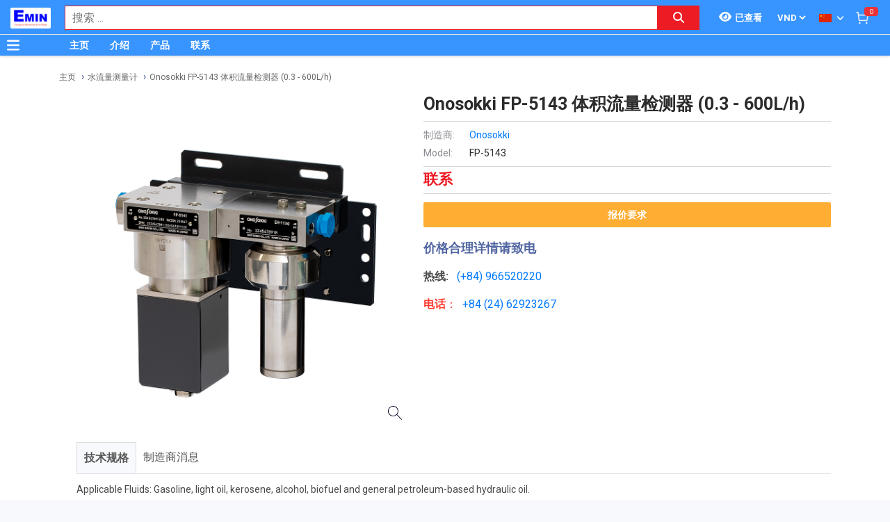

--- FILE ---
content_type: text/html; charset=utf-8
request_url: https://www.google.com/recaptcha/api2/anchor?ar=1&k=6Lfil7oZAAAAAFx8qwA8I6xaPn2yaVl_uKTPgmV8&co=aHR0cDovL3NpZXV0aGl0aGlldGJpLmNvbS52bjo4MA..&hl=en&v=N67nZn4AqZkNcbeMu4prBgzg&size=invisible&anchor-ms=20000&execute-ms=30000&cb=ozppkvk86xcm
body_size: 48757
content:
<!DOCTYPE HTML><html dir="ltr" lang="en"><head><meta http-equiv="Content-Type" content="text/html; charset=UTF-8">
<meta http-equiv="X-UA-Compatible" content="IE=edge">
<title>reCAPTCHA</title>
<style type="text/css">
/* cyrillic-ext */
@font-face {
  font-family: 'Roboto';
  font-style: normal;
  font-weight: 400;
  font-stretch: 100%;
  src: url(//fonts.gstatic.com/s/roboto/v48/KFO7CnqEu92Fr1ME7kSn66aGLdTylUAMa3GUBHMdazTgWw.woff2) format('woff2');
  unicode-range: U+0460-052F, U+1C80-1C8A, U+20B4, U+2DE0-2DFF, U+A640-A69F, U+FE2E-FE2F;
}
/* cyrillic */
@font-face {
  font-family: 'Roboto';
  font-style: normal;
  font-weight: 400;
  font-stretch: 100%;
  src: url(//fonts.gstatic.com/s/roboto/v48/KFO7CnqEu92Fr1ME7kSn66aGLdTylUAMa3iUBHMdazTgWw.woff2) format('woff2');
  unicode-range: U+0301, U+0400-045F, U+0490-0491, U+04B0-04B1, U+2116;
}
/* greek-ext */
@font-face {
  font-family: 'Roboto';
  font-style: normal;
  font-weight: 400;
  font-stretch: 100%;
  src: url(//fonts.gstatic.com/s/roboto/v48/KFO7CnqEu92Fr1ME7kSn66aGLdTylUAMa3CUBHMdazTgWw.woff2) format('woff2');
  unicode-range: U+1F00-1FFF;
}
/* greek */
@font-face {
  font-family: 'Roboto';
  font-style: normal;
  font-weight: 400;
  font-stretch: 100%;
  src: url(//fonts.gstatic.com/s/roboto/v48/KFO7CnqEu92Fr1ME7kSn66aGLdTylUAMa3-UBHMdazTgWw.woff2) format('woff2');
  unicode-range: U+0370-0377, U+037A-037F, U+0384-038A, U+038C, U+038E-03A1, U+03A3-03FF;
}
/* math */
@font-face {
  font-family: 'Roboto';
  font-style: normal;
  font-weight: 400;
  font-stretch: 100%;
  src: url(//fonts.gstatic.com/s/roboto/v48/KFO7CnqEu92Fr1ME7kSn66aGLdTylUAMawCUBHMdazTgWw.woff2) format('woff2');
  unicode-range: U+0302-0303, U+0305, U+0307-0308, U+0310, U+0312, U+0315, U+031A, U+0326-0327, U+032C, U+032F-0330, U+0332-0333, U+0338, U+033A, U+0346, U+034D, U+0391-03A1, U+03A3-03A9, U+03B1-03C9, U+03D1, U+03D5-03D6, U+03F0-03F1, U+03F4-03F5, U+2016-2017, U+2034-2038, U+203C, U+2040, U+2043, U+2047, U+2050, U+2057, U+205F, U+2070-2071, U+2074-208E, U+2090-209C, U+20D0-20DC, U+20E1, U+20E5-20EF, U+2100-2112, U+2114-2115, U+2117-2121, U+2123-214F, U+2190, U+2192, U+2194-21AE, U+21B0-21E5, U+21F1-21F2, U+21F4-2211, U+2213-2214, U+2216-22FF, U+2308-230B, U+2310, U+2319, U+231C-2321, U+2336-237A, U+237C, U+2395, U+239B-23B7, U+23D0, U+23DC-23E1, U+2474-2475, U+25AF, U+25B3, U+25B7, U+25BD, U+25C1, U+25CA, U+25CC, U+25FB, U+266D-266F, U+27C0-27FF, U+2900-2AFF, U+2B0E-2B11, U+2B30-2B4C, U+2BFE, U+3030, U+FF5B, U+FF5D, U+1D400-1D7FF, U+1EE00-1EEFF;
}
/* symbols */
@font-face {
  font-family: 'Roboto';
  font-style: normal;
  font-weight: 400;
  font-stretch: 100%;
  src: url(//fonts.gstatic.com/s/roboto/v48/KFO7CnqEu92Fr1ME7kSn66aGLdTylUAMaxKUBHMdazTgWw.woff2) format('woff2');
  unicode-range: U+0001-000C, U+000E-001F, U+007F-009F, U+20DD-20E0, U+20E2-20E4, U+2150-218F, U+2190, U+2192, U+2194-2199, U+21AF, U+21E6-21F0, U+21F3, U+2218-2219, U+2299, U+22C4-22C6, U+2300-243F, U+2440-244A, U+2460-24FF, U+25A0-27BF, U+2800-28FF, U+2921-2922, U+2981, U+29BF, U+29EB, U+2B00-2BFF, U+4DC0-4DFF, U+FFF9-FFFB, U+10140-1018E, U+10190-1019C, U+101A0, U+101D0-101FD, U+102E0-102FB, U+10E60-10E7E, U+1D2C0-1D2D3, U+1D2E0-1D37F, U+1F000-1F0FF, U+1F100-1F1AD, U+1F1E6-1F1FF, U+1F30D-1F30F, U+1F315, U+1F31C, U+1F31E, U+1F320-1F32C, U+1F336, U+1F378, U+1F37D, U+1F382, U+1F393-1F39F, U+1F3A7-1F3A8, U+1F3AC-1F3AF, U+1F3C2, U+1F3C4-1F3C6, U+1F3CA-1F3CE, U+1F3D4-1F3E0, U+1F3ED, U+1F3F1-1F3F3, U+1F3F5-1F3F7, U+1F408, U+1F415, U+1F41F, U+1F426, U+1F43F, U+1F441-1F442, U+1F444, U+1F446-1F449, U+1F44C-1F44E, U+1F453, U+1F46A, U+1F47D, U+1F4A3, U+1F4B0, U+1F4B3, U+1F4B9, U+1F4BB, U+1F4BF, U+1F4C8-1F4CB, U+1F4D6, U+1F4DA, U+1F4DF, U+1F4E3-1F4E6, U+1F4EA-1F4ED, U+1F4F7, U+1F4F9-1F4FB, U+1F4FD-1F4FE, U+1F503, U+1F507-1F50B, U+1F50D, U+1F512-1F513, U+1F53E-1F54A, U+1F54F-1F5FA, U+1F610, U+1F650-1F67F, U+1F687, U+1F68D, U+1F691, U+1F694, U+1F698, U+1F6AD, U+1F6B2, U+1F6B9-1F6BA, U+1F6BC, U+1F6C6-1F6CF, U+1F6D3-1F6D7, U+1F6E0-1F6EA, U+1F6F0-1F6F3, U+1F6F7-1F6FC, U+1F700-1F7FF, U+1F800-1F80B, U+1F810-1F847, U+1F850-1F859, U+1F860-1F887, U+1F890-1F8AD, U+1F8B0-1F8BB, U+1F8C0-1F8C1, U+1F900-1F90B, U+1F93B, U+1F946, U+1F984, U+1F996, U+1F9E9, U+1FA00-1FA6F, U+1FA70-1FA7C, U+1FA80-1FA89, U+1FA8F-1FAC6, U+1FACE-1FADC, U+1FADF-1FAE9, U+1FAF0-1FAF8, U+1FB00-1FBFF;
}
/* vietnamese */
@font-face {
  font-family: 'Roboto';
  font-style: normal;
  font-weight: 400;
  font-stretch: 100%;
  src: url(//fonts.gstatic.com/s/roboto/v48/KFO7CnqEu92Fr1ME7kSn66aGLdTylUAMa3OUBHMdazTgWw.woff2) format('woff2');
  unicode-range: U+0102-0103, U+0110-0111, U+0128-0129, U+0168-0169, U+01A0-01A1, U+01AF-01B0, U+0300-0301, U+0303-0304, U+0308-0309, U+0323, U+0329, U+1EA0-1EF9, U+20AB;
}
/* latin-ext */
@font-face {
  font-family: 'Roboto';
  font-style: normal;
  font-weight: 400;
  font-stretch: 100%;
  src: url(//fonts.gstatic.com/s/roboto/v48/KFO7CnqEu92Fr1ME7kSn66aGLdTylUAMa3KUBHMdazTgWw.woff2) format('woff2');
  unicode-range: U+0100-02BA, U+02BD-02C5, U+02C7-02CC, U+02CE-02D7, U+02DD-02FF, U+0304, U+0308, U+0329, U+1D00-1DBF, U+1E00-1E9F, U+1EF2-1EFF, U+2020, U+20A0-20AB, U+20AD-20C0, U+2113, U+2C60-2C7F, U+A720-A7FF;
}
/* latin */
@font-face {
  font-family: 'Roboto';
  font-style: normal;
  font-weight: 400;
  font-stretch: 100%;
  src: url(//fonts.gstatic.com/s/roboto/v48/KFO7CnqEu92Fr1ME7kSn66aGLdTylUAMa3yUBHMdazQ.woff2) format('woff2');
  unicode-range: U+0000-00FF, U+0131, U+0152-0153, U+02BB-02BC, U+02C6, U+02DA, U+02DC, U+0304, U+0308, U+0329, U+2000-206F, U+20AC, U+2122, U+2191, U+2193, U+2212, U+2215, U+FEFF, U+FFFD;
}
/* cyrillic-ext */
@font-face {
  font-family: 'Roboto';
  font-style: normal;
  font-weight: 500;
  font-stretch: 100%;
  src: url(//fonts.gstatic.com/s/roboto/v48/KFO7CnqEu92Fr1ME7kSn66aGLdTylUAMa3GUBHMdazTgWw.woff2) format('woff2');
  unicode-range: U+0460-052F, U+1C80-1C8A, U+20B4, U+2DE0-2DFF, U+A640-A69F, U+FE2E-FE2F;
}
/* cyrillic */
@font-face {
  font-family: 'Roboto';
  font-style: normal;
  font-weight: 500;
  font-stretch: 100%;
  src: url(//fonts.gstatic.com/s/roboto/v48/KFO7CnqEu92Fr1ME7kSn66aGLdTylUAMa3iUBHMdazTgWw.woff2) format('woff2');
  unicode-range: U+0301, U+0400-045F, U+0490-0491, U+04B0-04B1, U+2116;
}
/* greek-ext */
@font-face {
  font-family: 'Roboto';
  font-style: normal;
  font-weight: 500;
  font-stretch: 100%;
  src: url(//fonts.gstatic.com/s/roboto/v48/KFO7CnqEu92Fr1ME7kSn66aGLdTylUAMa3CUBHMdazTgWw.woff2) format('woff2');
  unicode-range: U+1F00-1FFF;
}
/* greek */
@font-face {
  font-family: 'Roboto';
  font-style: normal;
  font-weight: 500;
  font-stretch: 100%;
  src: url(//fonts.gstatic.com/s/roboto/v48/KFO7CnqEu92Fr1ME7kSn66aGLdTylUAMa3-UBHMdazTgWw.woff2) format('woff2');
  unicode-range: U+0370-0377, U+037A-037F, U+0384-038A, U+038C, U+038E-03A1, U+03A3-03FF;
}
/* math */
@font-face {
  font-family: 'Roboto';
  font-style: normal;
  font-weight: 500;
  font-stretch: 100%;
  src: url(//fonts.gstatic.com/s/roboto/v48/KFO7CnqEu92Fr1ME7kSn66aGLdTylUAMawCUBHMdazTgWw.woff2) format('woff2');
  unicode-range: U+0302-0303, U+0305, U+0307-0308, U+0310, U+0312, U+0315, U+031A, U+0326-0327, U+032C, U+032F-0330, U+0332-0333, U+0338, U+033A, U+0346, U+034D, U+0391-03A1, U+03A3-03A9, U+03B1-03C9, U+03D1, U+03D5-03D6, U+03F0-03F1, U+03F4-03F5, U+2016-2017, U+2034-2038, U+203C, U+2040, U+2043, U+2047, U+2050, U+2057, U+205F, U+2070-2071, U+2074-208E, U+2090-209C, U+20D0-20DC, U+20E1, U+20E5-20EF, U+2100-2112, U+2114-2115, U+2117-2121, U+2123-214F, U+2190, U+2192, U+2194-21AE, U+21B0-21E5, U+21F1-21F2, U+21F4-2211, U+2213-2214, U+2216-22FF, U+2308-230B, U+2310, U+2319, U+231C-2321, U+2336-237A, U+237C, U+2395, U+239B-23B7, U+23D0, U+23DC-23E1, U+2474-2475, U+25AF, U+25B3, U+25B7, U+25BD, U+25C1, U+25CA, U+25CC, U+25FB, U+266D-266F, U+27C0-27FF, U+2900-2AFF, U+2B0E-2B11, U+2B30-2B4C, U+2BFE, U+3030, U+FF5B, U+FF5D, U+1D400-1D7FF, U+1EE00-1EEFF;
}
/* symbols */
@font-face {
  font-family: 'Roboto';
  font-style: normal;
  font-weight: 500;
  font-stretch: 100%;
  src: url(//fonts.gstatic.com/s/roboto/v48/KFO7CnqEu92Fr1ME7kSn66aGLdTylUAMaxKUBHMdazTgWw.woff2) format('woff2');
  unicode-range: U+0001-000C, U+000E-001F, U+007F-009F, U+20DD-20E0, U+20E2-20E4, U+2150-218F, U+2190, U+2192, U+2194-2199, U+21AF, U+21E6-21F0, U+21F3, U+2218-2219, U+2299, U+22C4-22C6, U+2300-243F, U+2440-244A, U+2460-24FF, U+25A0-27BF, U+2800-28FF, U+2921-2922, U+2981, U+29BF, U+29EB, U+2B00-2BFF, U+4DC0-4DFF, U+FFF9-FFFB, U+10140-1018E, U+10190-1019C, U+101A0, U+101D0-101FD, U+102E0-102FB, U+10E60-10E7E, U+1D2C0-1D2D3, U+1D2E0-1D37F, U+1F000-1F0FF, U+1F100-1F1AD, U+1F1E6-1F1FF, U+1F30D-1F30F, U+1F315, U+1F31C, U+1F31E, U+1F320-1F32C, U+1F336, U+1F378, U+1F37D, U+1F382, U+1F393-1F39F, U+1F3A7-1F3A8, U+1F3AC-1F3AF, U+1F3C2, U+1F3C4-1F3C6, U+1F3CA-1F3CE, U+1F3D4-1F3E0, U+1F3ED, U+1F3F1-1F3F3, U+1F3F5-1F3F7, U+1F408, U+1F415, U+1F41F, U+1F426, U+1F43F, U+1F441-1F442, U+1F444, U+1F446-1F449, U+1F44C-1F44E, U+1F453, U+1F46A, U+1F47D, U+1F4A3, U+1F4B0, U+1F4B3, U+1F4B9, U+1F4BB, U+1F4BF, U+1F4C8-1F4CB, U+1F4D6, U+1F4DA, U+1F4DF, U+1F4E3-1F4E6, U+1F4EA-1F4ED, U+1F4F7, U+1F4F9-1F4FB, U+1F4FD-1F4FE, U+1F503, U+1F507-1F50B, U+1F50D, U+1F512-1F513, U+1F53E-1F54A, U+1F54F-1F5FA, U+1F610, U+1F650-1F67F, U+1F687, U+1F68D, U+1F691, U+1F694, U+1F698, U+1F6AD, U+1F6B2, U+1F6B9-1F6BA, U+1F6BC, U+1F6C6-1F6CF, U+1F6D3-1F6D7, U+1F6E0-1F6EA, U+1F6F0-1F6F3, U+1F6F7-1F6FC, U+1F700-1F7FF, U+1F800-1F80B, U+1F810-1F847, U+1F850-1F859, U+1F860-1F887, U+1F890-1F8AD, U+1F8B0-1F8BB, U+1F8C0-1F8C1, U+1F900-1F90B, U+1F93B, U+1F946, U+1F984, U+1F996, U+1F9E9, U+1FA00-1FA6F, U+1FA70-1FA7C, U+1FA80-1FA89, U+1FA8F-1FAC6, U+1FACE-1FADC, U+1FADF-1FAE9, U+1FAF0-1FAF8, U+1FB00-1FBFF;
}
/* vietnamese */
@font-face {
  font-family: 'Roboto';
  font-style: normal;
  font-weight: 500;
  font-stretch: 100%;
  src: url(//fonts.gstatic.com/s/roboto/v48/KFO7CnqEu92Fr1ME7kSn66aGLdTylUAMa3OUBHMdazTgWw.woff2) format('woff2');
  unicode-range: U+0102-0103, U+0110-0111, U+0128-0129, U+0168-0169, U+01A0-01A1, U+01AF-01B0, U+0300-0301, U+0303-0304, U+0308-0309, U+0323, U+0329, U+1EA0-1EF9, U+20AB;
}
/* latin-ext */
@font-face {
  font-family: 'Roboto';
  font-style: normal;
  font-weight: 500;
  font-stretch: 100%;
  src: url(//fonts.gstatic.com/s/roboto/v48/KFO7CnqEu92Fr1ME7kSn66aGLdTylUAMa3KUBHMdazTgWw.woff2) format('woff2');
  unicode-range: U+0100-02BA, U+02BD-02C5, U+02C7-02CC, U+02CE-02D7, U+02DD-02FF, U+0304, U+0308, U+0329, U+1D00-1DBF, U+1E00-1E9F, U+1EF2-1EFF, U+2020, U+20A0-20AB, U+20AD-20C0, U+2113, U+2C60-2C7F, U+A720-A7FF;
}
/* latin */
@font-face {
  font-family: 'Roboto';
  font-style: normal;
  font-weight: 500;
  font-stretch: 100%;
  src: url(//fonts.gstatic.com/s/roboto/v48/KFO7CnqEu92Fr1ME7kSn66aGLdTylUAMa3yUBHMdazQ.woff2) format('woff2');
  unicode-range: U+0000-00FF, U+0131, U+0152-0153, U+02BB-02BC, U+02C6, U+02DA, U+02DC, U+0304, U+0308, U+0329, U+2000-206F, U+20AC, U+2122, U+2191, U+2193, U+2212, U+2215, U+FEFF, U+FFFD;
}
/* cyrillic-ext */
@font-face {
  font-family: 'Roboto';
  font-style: normal;
  font-weight: 900;
  font-stretch: 100%;
  src: url(//fonts.gstatic.com/s/roboto/v48/KFO7CnqEu92Fr1ME7kSn66aGLdTylUAMa3GUBHMdazTgWw.woff2) format('woff2');
  unicode-range: U+0460-052F, U+1C80-1C8A, U+20B4, U+2DE0-2DFF, U+A640-A69F, U+FE2E-FE2F;
}
/* cyrillic */
@font-face {
  font-family: 'Roboto';
  font-style: normal;
  font-weight: 900;
  font-stretch: 100%;
  src: url(//fonts.gstatic.com/s/roboto/v48/KFO7CnqEu92Fr1ME7kSn66aGLdTylUAMa3iUBHMdazTgWw.woff2) format('woff2');
  unicode-range: U+0301, U+0400-045F, U+0490-0491, U+04B0-04B1, U+2116;
}
/* greek-ext */
@font-face {
  font-family: 'Roboto';
  font-style: normal;
  font-weight: 900;
  font-stretch: 100%;
  src: url(//fonts.gstatic.com/s/roboto/v48/KFO7CnqEu92Fr1ME7kSn66aGLdTylUAMa3CUBHMdazTgWw.woff2) format('woff2');
  unicode-range: U+1F00-1FFF;
}
/* greek */
@font-face {
  font-family: 'Roboto';
  font-style: normal;
  font-weight: 900;
  font-stretch: 100%;
  src: url(//fonts.gstatic.com/s/roboto/v48/KFO7CnqEu92Fr1ME7kSn66aGLdTylUAMa3-UBHMdazTgWw.woff2) format('woff2');
  unicode-range: U+0370-0377, U+037A-037F, U+0384-038A, U+038C, U+038E-03A1, U+03A3-03FF;
}
/* math */
@font-face {
  font-family: 'Roboto';
  font-style: normal;
  font-weight: 900;
  font-stretch: 100%;
  src: url(//fonts.gstatic.com/s/roboto/v48/KFO7CnqEu92Fr1ME7kSn66aGLdTylUAMawCUBHMdazTgWw.woff2) format('woff2');
  unicode-range: U+0302-0303, U+0305, U+0307-0308, U+0310, U+0312, U+0315, U+031A, U+0326-0327, U+032C, U+032F-0330, U+0332-0333, U+0338, U+033A, U+0346, U+034D, U+0391-03A1, U+03A3-03A9, U+03B1-03C9, U+03D1, U+03D5-03D6, U+03F0-03F1, U+03F4-03F5, U+2016-2017, U+2034-2038, U+203C, U+2040, U+2043, U+2047, U+2050, U+2057, U+205F, U+2070-2071, U+2074-208E, U+2090-209C, U+20D0-20DC, U+20E1, U+20E5-20EF, U+2100-2112, U+2114-2115, U+2117-2121, U+2123-214F, U+2190, U+2192, U+2194-21AE, U+21B0-21E5, U+21F1-21F2, U+21F4-2211, U+2213-2214, U+2216-22FF, U+2308-230B, U+2310, U+2319, U+231C-2321, U+2336-237A, U+237C, U+2395, U+239B-23B7, U+23D0, U+23DC-23E1, U+2474-2475, U+25AF, U+25B3, U+25B7, U+25BD, U+25C1, U+25CA, U+25CC, U+25FB, U+266D-266F, U+27C0-27FF, U+2900-2AFF, U+2B0E-2B11, U+2B30-2B4C, U+2BFE, U+3030, U+FF5B, U+FF5D, U+1D400-1D7FF, U+1EE00-1EEFF;
}
/* symbols */
@font-face {
  font-family: 'Roboto';
  font-style: normal;
  font-weight: 900;
  font-stretch: 100%;
  src: url(//fonts.gstatic.com/s/roboto/v48/KFO7CnqEu92Fr1ME7kSn66aGLdTylUAMaxKUBHMdazTgWw.woff2) format('woff2');
  unicode-range: U+0001-000C, U+000E-001F, U+007F-009F, U+20DD-20E0, U+20E2-20E4, U+2150-218F, U+2190, U+2192, U+2194-2199, U+21AF, U+21E6-21F0, U+21F3, U+2218-2219, U+2299, U+22C4-22C6, U+2300-243F, U+2440-244A, U+2460-24FF, U+25A0-27BF, U+2800-28FF, U+2921-2922, U+2981, U+29BF, U+29EB, U+2B00-2BFF, U+4DC0-4DFF, U+FFF9-FFFB, U+10140-1018E, U+10190-1019C, U+101A0, U+101D0-101FD, U+102E0-102FB, U+10E60-10E7E, U+1D2C0-1D2D3, U+1D2E0-1D37F, U+1F000-1F0FF, U+1F100-1F1AD, U+1F1E6-1F1FF, U+1F30D-1F30F, U+1F315, U+1F31C, U+1F31E, U+1F320-1F32C, U+1F336, U+1F378, U+1F37D, U+1F382, U+1F393-1F39F, U+1F3A7-1F3A8, U+1F3AC-1F3AF, U+1F3C2, U+1F3C4-1F3C6, U+1F3CA-1F3CE, U+1F3D4-1F3E0, U+1F3ED, U+1F3F1-1F3F3, U+1F3F5-1F3F7, U+1F408, U+1F415, U+1F41F, U+1F426, U+1F43F, U+1F441-1F442, U+1F444, U+1F446-1F449, U+1F44C-1F44E, U+1F453, U+1F46A, U+1F47D, U+1F4A3, U+1F4B0, U+1F4B3, U+1F4B9, U+1F4BB, U+1F4BF, U+1F4C8-1F4CB, U+1F4D6, U+1F4DA, U+1F4DF, U+1F4E3-1F4E6, U+1F4EA-1F4ED, U+1F4F7, U+1F4F9-1F4FB, U+1F4FD-1F4FE, U+1F503, U+1F507-1F50B, U+1F50D, U+1F512-1F513, U+1F53E-1F54A, U+1F54F-1F5FA, U+1F610, U+1F650-1F67F, U+1F687, U+1F68D, U+1F691, U+1F694, U+1F698, U+1F6AD, U+1F6B2, U+1F6B9-1F6BA, U+1F6BC, U+1F6C6-1F6CF, U+1F6D3-1F6D7, U+1F6E0-1F6EA, U+1F6F0-1F6F3, U+1F6F7-1F6FC, U+1F700-1F7FF, U+1F800-1F80B, U+1F810-1F847, U+1F850-1F859, U+1F860-1F887, U+1F890-1F8AD, U+1F8B0-1F8BB, U+1F8C0-1F8C1, U+1F900-1F90B, U+1F93B, U+1F946, U+1F984, U+1F996, U+1F9E9, U+1FA00-1FA6F, U+1FA70-1FA7C, U+1FA80-1FA89, U+1FA8F-1FAC6, U+1FACE-1FADC, U+1FADF-1FAE9, U+1FAF0-1FAF8, U+1FB00-1FBFF;
}
/* vietnamese */
@font-face {
  font-family: 'Roboto';
  font-style: normal;
  font-weight: 900;
  font-stretch: 100%;
  src: url(//fonts.gstatic.com/s/roboto/v48/KFO7CnqEu92Fr1ME7kSn66aGLdTylUAMa3OUBHMdazTgWw.woff2) format('woff2');
  unicode-range: U+0102-0103, U+0110-0111, U+0128-0129, U+0168-0169, U+01A0-01A1, U+01AF-01B0, U+0300-0301, U+0303-0304, U+0308-0309, U+0323, U+0329, U+1EA0-1EF9, U+20AB;
}
/* latin-ext */
@font-face {
  font-family: 'Roboto';
  font-style: normal;
  font-weight: 900;
  font-stretch: 100%;
  src: url(//fonts.gstatic.com/s/roboto/v48/KFO7CnqEu92Fr1ME7kSn66aGLdTylUAMa3KUBHMdazTgWw.woff2) format('woff2');
  unicode-range: U+0100-02BA, U+02BD-02C5, U+02C7-02CC, U+02CE-02D7, U+02DD-02FF, U+0304, U+0308, U+0329, U+1D00-1DBF, U+1E00-1E9F, U+1EF2-1EFF, U+2020, U+20A0-20AB, U+20AD-20C0, U+2113, U+2C60-2C7F, U+A720-A7FF;
}
/* latin */
@font-face {
  font-family: 'Roboto';
  font-style: normal;
  font-weight: 900;
  font-stretch: 100%;
  src: url(//fonts.gstatic.com/s/roboto/v48/KFO7CnqEu92Fr1ME7kSn66aGLdTylUAMa3yUBHMdazQ.woff2) format('woff2');
  unicode-range: U+0000-00FF, U+0131, U+0152-0153, U+02BB-02BC, U+02C6, U+02DA, U+02DC, U+0304, U+0308, U+0329, U+2000-206F, U+20AC, U+2122, U+2191, U+2193, U+2212, U+2215, U+FEFF, U+FFFD;
}

</style>
<link rel="stylesheet" type="text/css" href="https://www.gstatic.com/recaptcha/releases/N67nZn4AqZkNcbeMu4prBgzg/styles__ltr.css">
<script nonce="arxdnWfPIFOSnF8GIPF5dw" type="text/javascript">window['__recaptcha_api'] = 'https://www.google.com/recaptcha/api2/';</script>
<script type="text/javascript" src="https://www.gstatic.com/recaptcha/releases/N67nZn4AqZkNcbeMu4prBgzg/recaptcha__en.js" nonce="arxdnWfPIFOSnF8GIPF5dw">
      
    </script></head>
<body><div id="rc-anchor-alert" class="rc-anchor-alert"></div>
<input type="hidden" id="recaptcha-token" value="[base64]">
<script type="text/javascript" nonce="arxdnWfPIFOSnF8GIPF5dw">
      recaptcha.anchor.Main.init("[\x22ainput\x22,[\x22bgdata\x22,\x22\x22,\[base64]/[base64]/[base64]/[base64]/[base64]/[base64]/KGcoTywyNTMsTy5PKSxVRyhPLEMpKTpnKE8sMjUzLEMpLE8pKSxsKSksTykpfSxieT1mdW5jdGlvbihDLE8sdSxsKXtmb3IobD0odT1SKEMpLDApO08+MDtPLS0pbD1sPDw4fFooQyk7ZyhDLHUsbCl9LFVHPWZ1bmN0aW9uKEMsTyl7Qy5pLmxlbmd0aD4xMDQ/[base64]/[base64]/[base64]/[base64]/[base64]/[base64]/[base64]\\u003d\x22,\[base64]\\u003d\x22,\x22w7k4w6UpfcOAD3rDkmTCisOCwolcf8KsS0MUw5HCk8OOw4VNw5bDqcK4WcONKAtfwrptP31XwoBtwrTCrC/DjyPCrcKMwrnDssKrXCzDjMKmaH9Ew67CniYDwoQ/XiNww4jDgMOHw5TDg8KncsKnwqDCmcO3ZcOlTcOgOcOrwqosbsOPLMKfK8OgA2/Cj2bCkWbCgcO8IxfCmMKVZV/DkcOrCsKDRMKaBMO0wpTDuCvDqMOfwokKHMKRdMOBF2cmZsOow6fCtsKgw7AnwpPDqTfCk8OtICfDpcKQZ1NZwpjDmcKIwoQgwoTCkjzCksOOw698wqHCrcKsAcKZw48xclAVBVbDkMK1FcKuwqDCoHjDuMKKwr/Cs8KawozDlSUvMCDCnC/Clm0ICCBfwqInVsKDGVtUw4PCqDfDukvCi8KDLMKuwrIZT8OBwoPCh1zDuyQiw4zCucKxRHMVwpzCn1Vyd8KKImjDj8OJLcOQwos/wpkUwooSw4DDtjLCvMKrw7Aow6zCj8Ksw4d2USnClh7CmcOZw5FBw43Cu2nCo8ObwpDCtQFbQcKcwoJpw6waw71QfVPDiF9rfQXCjsOHwqvCqV1Ywqgxw740wqXCm8OTasKZHlfDgsO6w7/Dq8OvK8KkQx3DhRB8eMKnEF5Yw43DqnjDu8OXwphgFhI3w7AVw6LCp8O0wqDDh8Kkw5w3LsO5w59awofDp8OaDMKowooRVFrCigLCrMOpwpPDizEDwoNpScOEwrbDoMK3VcOPw7Zpw4HCil83FSYlHng9PEfCtsOvwphBWk/[base64]/[base64]/[base64]/CusOew6LDkcOOFsKiwqrDvlVWKcOKwr16wrouwoZbJ2IWP2AhGsKqwrvDq8KOLcOGwobCkVZ0w4/[base64]/DicKBdcK/N8OKAzNBA8Ovw6rCtisrwpfDnwURw6NKw6jDrRFzQcKsLMKva8O/T8OEw50oKcOSKD7DmcOWGMKFw6EZQEvDvsKsw4XDiQPDl1ohWFVeNV8vwo/DoW7DqzzDtMO5C27CtVrDrnvCjk7ClMKgwrJQw4chKxs1wo/[base64]/[base64]/DuCfDjsKlw6gNfsOdAXLCoVsKwrdOe8OhKHteQMKEw7dWWnPCj1DDuUXCrjfCs2JnwrgqwprCnS3CrH8awqR1w6bCtA/Ds8OzCVTCpFnDjsOCwqLDrcONCHnDjMO6w6g/w5jCuMKFw4vDuWdCEXdfw55cw651BiPCp0VRw4TClsKsTDgtXsKAwq7CnyYEwpRFAMOOwpwQG3/DqXjCnsO9VMKjf3UgGcKnwqAHwoTCukJMLXwGJgo8wqLCvFVlwoYJwpgYGWrCocKIwqDCuEJHRsKWIMO8wq1tMSdlwoEZBMKxcMKzZCt/FB/Di8KDwqvCvcK2ZMOZw4vCjiciwrvCvsKxRsKHwohewobDnB4DwqPCqcObdsOdHsKIwpDCkMKDPcOCw6FEwqLDi8KScnI6w6TCmkdGw4dZLUx+wrbDuAHDpUbDhcO7IgrClMOyS1otVx0sw6siLAZSeMOAXE57H1AmCwBmN8O9FsO/KcKsMMKvwpgbQMOTBcODa0XDqcOxKxPChx3DqcO8VMK8fUtXHMKmVwLCqMKUZsOdw75eY8OvRF/[base64]/CmMKUw6cewql1TycWIsKrw5/DpsODN2ZhOlk2w4EPGh7DtcO3J8ODw7rCrMO5w6XCuMOKGMOOHSDDt8KKBMOrZSHDjMK8wrlgw5PDusO1w63DnTLCpnzDncKzZDvCjXLDjExdwq3ClsOowqYUwqvCkMKROcKywrjDhcK8wpEpKcKLw67Cmj/DgFvDmR/DtCXDnMOEUcKgwqTDjMKbwqPDhsO6wpnDqnDCl8O7GcOVfDbCo8OyJcKaw4ksOW1sEcOwQ8KsXjYnTh7Dm8ODwpHDvsOWwqEfwpwnIgLChX/DkHDCqcO4wqzDjHsvw5FVTSUNw7XDnxvDkyE5WUfDshhew6jDlB3CosKawo/DtTjCpMOfwro5w7I4w6tdwojDmMKUw43DuiQ0GhtFERE8wprCncO9wozCgcO7w77Dtx/[base64]/DlQ9RwoLCrMOIRWLCnXLDhcKjYcOVTUfDrMOJQDItYEkjfGJ5wqPCqyrCoB1cw7jCgnzCgUhQKMKwwovDvk/DvEAtw7rCmsOHOw/CpMOYZsO+IV0YXSrCpCh/wqQPwrDDq17DuhZyw6LDqsKKQMKiFcKHw5TDmMKxw40hHMKJDsKqJ0rCgS3Dqm4+AgvCvsOFwrB7elAnwr/CtVQMeSrCuH4bK8KXVE1Ww7/CjzPCt3UJw6N6wpFIBS/[base64]/[base64]/DqsOSw63Dn8O7YCzDvcONw7bDoSnCrsKTDmTCiC4Sw4PCvsOtwqI6HMO9w5jCjH9dwq97w6fCgsO8asOeLh3Cj8OLXVvDsnoOwr/CoQIwwrdmw4MaE27DnHFaw4xWwpoIwopgw4V/wox9FmDCg1HCksOZw6rCs8Kfw6haw4RTwoAUwpzDv8OhPi9Xw4UUwp8JworClB7DkMOBT8KfMX7DgHZzU8ObRHRkDcK8wqbDoQvCiS5Iw4U2wqHDkcKJw44uesK2wq5twrVTcgEBw4htEiYZw6nDiyrDm8OfHMO8HcO/IVAyRBd4wo/CksKwwqFjR8Oiw7I/[base64]/w5vDtCY1wqdFf8OtU3NYYMOYwqjDolnCkxNHwqvDk1bCgcKVw6LDoBfDrsOEwozDpsKcdsO9NnHCk8OiF8OuGAxAB2VoQC3Cq057wqLCoXnDqkbCpMOPNMK0QhEKdHnDu8OVwog4BTjCl8Klw7PDjMKjw6EXC8K1woFqcsK4KsOwc8OYw4/Ds8K4c0zCnD0NHXcZwp46dMOOWRZ+asOdworCjsOTwr5dP8OSw5rDggYnwpXDoMOaw6TDusKMwpJ1w6HCkW3DrAjCm8KiwqnCucODwqHCrcOWwq3Dj8KcRT42HMKJw6ZwwoI4cmLCjHrCtMKdwpbDgcKWPcK5woTDh8O/[base64]/DtcKyLHLCoGpKMl9Ew7srwojClgQBwrwqHmPCtitnw5LDgCg3wrHDl0jDijkIPMOLw4XDvWY3woPDumodw6FFJsKVbsKkbsOEF8KAN8KyKmVvw559w43DpTwKFBM1wrzCvsKXNzZWwqzDuUgOwqgQw7HCqHDCtT/Cj1vDj8OhG8O4w7ZMw5FPw5RcecKpwrPCmGlbTsODW0zDtmfDicOXWhnDlBlPFUFpc8KaIA5bwrwmwqXDtFZmw7jDo8K4w6rCgjcRI8KKwrzDnsObwpxjwoYoU2gWYAjCkivDgXPDu2LCusK3H8KCwrXDoB/Cv3Qew4sILMKrPVLDrMOfw6fCqcK/[base64]/Cqx3CtDDDtsO/KcKPw6EFwr/DijFJwrNNworCuWEHw77CqVjCtMO0woXDqcK9AMO6VCRSw4fDpyc/SsOPwrUWwpwDw5lRAU4NVcOvwqVcYy8/w4xUwpTCmXgNJcOAQz8yNnPCg1DDgjxGwrdgw7jDvcOvIMOaY3ZZfMOLPMOlwpscwrNvLDjDij1cMMKeSz3CtjPDpsOawpc1TMK4d8Oswq1zwr9aw4PDiS5Vw7Yiwrx5UcK5NlUpw5TCksKTMUvDvcO8w41TwrVQwp09dl7DlWrDnk7DjiMOKgB3bMKgNcKOw4gPMV/DsMKNw6zCiMK4FVDDkhXCqcOsNMOzIRHCm8KAw4QKw7sUwqPDmkwnwr/CljXCn8OywqtwOBFmw5IAw6zDisODVmnDiBXCnsKwasOOd0lUwrXDlCzCmQojfcOlw6x+fsO+XHB9wodWXMOoecK5VcO8CGoYw5kzwo3Dm8Kiwr/Dq8OMwoVqwqXDg8K5bcOfOsOJBl3CljnDj3/[base64]/CkcKbwoHDpMOZTsO9wqF+AWlpS8Ocw6/CnhodJjTDvsO5AVxfwqjDsTJdwqRkZ8KPKMKFRMOXVAonAMO4w6TCnBclw6AwNcKmwpQ/WHzCs8OAwqnCgcODWcOFWE7DozBywpsYw6RJNTLCisK2H8Osw50qJsOKfU/Cp8OSwrDCiQYIw4lbe8Krwp9pacKqaWZTw6wZw4DDkMO/woc9wpsKw7JWYWvCvcKSwo/ClsO3wpo6KcOsw6LCg24Rw4jDi8KswpDCh11PJsORwpIAI2JyIcOBw5/DicKlwrFCaCt4w41Hw4TCnQLDnSl9fsO1w6LCtRDCicKaZsOwe8O0woxNw61uHTojw6jCgWDDrMOZMcOMw6Nhw5NFD8Otwpxmw77DtiBHPDoQRE5gw6l8WsKew5BqwrPDjsKqw60bw7DCpmTCrsKuwqrDiX7DtBE/wrEEPX/DiWRpw6rDpGvCoQ7Cu8OFwpHDisKaIMK0w797wrYLLlhYQ2xfw6JJw77DsXjDj8O8wq3CgsKQwqLDrcKxRn9nEx06JXdzBm/DuMKvwpwRw69+EsKaY8Onw7fCscO4GMOfwpbChy5TPsOKLDTCr0Uiw6fCugHCtWltesO3w5w8w7bCqlRpPSnCkMKxw6gYAMKEw5fDvsONCcOXwrQeZC7CskvCmCpiw5bCpG1KWcOfJFXDnzpvw7JTT8K7GsKKOcKQWVsbwr84wpRCw5YOw59nw73CnQwPWV0XH8K/w5tINcO8wp7DtsK6PcOTw6PDrVBBHsOKQMK/X3LCrRJiwoZtw4XCoH53QUJVw6rCsiN/wp5SNcO5C8OcHB4jORROwprCiSNcwr/[base64]/DisKYw7rDsgHChH5zwppXwqoFwpbCg8K9wqbCosOiTMK6asKuwq9AwqXDgMKrwoVMw6TCvSZANMKvFMOBSVzCtMK7M3/CmsO1w48lw5N7wpJoJsOSWsKDw60Jw4zCuXLDmsKZw4/Cg8OzMhQpwpEFGMKCKcKiYMKXN8K5dXvDtBYxwqLCj8O0wrrChxV9FsKRDnU1e8KWw5M5wpwgLEPDlApEw4l1w5TCjMKPw7kTUsOdwqDCksOSIW/Cp8O/w6ETw4AOw5kQJsO0w5JIw4RXJD7DvFTCl8Kzw6I+w6o3wp7CmMKLNcOYWl/DtcKBKMOlPjnCn8O5JVPDiHpnci3Dji7DuVsubsODF8KzwqPDtsOmO8K0wrg9w6ABVlxIwoU5w7vCjsOHYMOBw7wOwq53HsK7wrjDh8OIwpILD8Kmw79iwp/CnxnCpsKzw6nDhcKkw6BqDcKZVcK9wqjDrl/CqMKWwqwyGE8Uf27ClcK8amo0NcOCeVXCicKrwpjDmhpawpfCmwPCj0LClABoLcKywrTCvFpyworCgQJ6wpnCsEPCksKSBEg2woTCq8Kiw47DkEXCi8K5RcOyYV1UNQN9FsK6wo/[base64]/CgcOOwqTCg3LDtjrDncOtb8KiPkUxwqRlHhRxXMKtw60GQMOHw4/Cm8OKCHUZRsKOw67CtWNhwqXCoVrCnBIGwrFLLH9tw4jDrVMcI0zCmG9Pw4fCnXfChmsOwq9zMsOVw6/DnTPDtcKMw6I0wrrCilhpwo8QfMOyf8KHdcOfVmvCkiRxDlwWD8OfHgYFw6/CgmPDmMKmw5DCn8KBTz8TwokbwrwCayE7w5fDpWvDscK1F3jCiB/[base64]/CjwDDjVMFwr0KwqwVw495w4XCiMOFwrrDhsO7QDbDhmQKYXoVKyQawrZjwro1wot6wo96IirCox/CucKEwo4aw4VWw4zCmlg4w7PCrS/Dq8KTw4XDunrDqhfCtMOhRSVLD8KNw5pfwpDClsOlwp0Zw6llw60BQsOhwrnDn8KVDXbCrMOrwrQpw6rDqTAKw5bDscK4BHRkRA7ClGVlWMO3bXHDssKiwqrCsS/CpcOqwpPCkcKQwrxIdcKRacKBGMOmwqTDuGdNwppdw7rChGcmTcKXaMKNWTjClXMiFcKiwo7DvcOzCQ0GLEPCqGDCnXjCg2wDNMOjdcKhWXPCi3XDqTjCkGzDlsOuK8OHwqLCpMKiwqh3JzrDsMOcDcOWwojCvcKqZ8KyRTcIZU/DrsORKMOyBF11w5lVw4rDhgocw7DDjsKKwpM/[base64]/wr/Ch8ObCcKDKBxTFMOjw6TCtyzCnUtmwqDDm8OGw5rCt8Khw7fDr8Kvwr8cwoLCpcKTDMO/w5TCsSgjwrEhQinCgMK+w4XCiMKfJMOxPknCpMOQDDnDpGjCucK4w4YFUsODw4nDtgnCn8KvaVptUMKLNMKrwpzDtcKmwpgUwp/DklU3w43DhMK0w7R9NcOGCcK4dk7Cq8KBUcKYw6UhanE3Z8OSw75awp1UPsKwFsO7w6HCoQPCisKXLcOFNWvCtMOeOsKlacOGwpdbw4/Cj8Odai8oc8OMchEaw65Bw6tORwQoS8OadTZAW8KxOQTCvl7DncKpw6hHw6zCmMKJw7/[base64]/GXk4wrYKw4INwqnCsFIlbcKAw5JswpbDn8Olw7XCnCoDISjDhcKYwq8Bw7fChwFoXcOWLsKow7dkw7otTwvDl8OnwofDhxhlw5nCgGwPw6vCiWd3wr7Cl18Jw4JHFiLDrhnDq8K4w5HCicKSwop/[base64]/JMOMLWZUwpvChGXCosK6wpHDi8Kke8K6VE40KFUQQFJXwrExJn/Cn8O2wrdQBDUvwqtwAljDtsOOw4LChDbDjMOwW8KrOsKlwrQNP8OZVCQUQHgPbRzCmyHDqcKodsKHw6rCqsKnS1PClsKgWVXDr8KSLQIWIcKrfMOVwr/DoCDDrsKrw6LDn8OOwp3Do3VvNREswqU/[base64]/[base64]/CosOKQV89w7TCk8OHw6gUwr0Xw7nDpip6woXDkH15wrzCs8OXMMKUwo4ye8K9wrZEw6dvw5jDk8O0wpNsIMK5w67CncKow5d9wr3CscK/w7TDl27DjCYMEAPDlkZTUG13CcO7VcOiw54cwpt2w7jDlA4Ew782wrHDhRPCq8KdwrnDssO0B8Oow6B1wqljKhVWHsOgwpYnw4rDucO0wr/CpXbDrMOXMyI+YMKwBDxHcCA5UR/Dnh8xw4jClHQgG8KSNcO7w5PCj0/CljcjwpUXY8OxBQJqwrFyM0HDlcKPw6xCwolXV3HDmVIKX8Knw41aAsO5KGbCrsK+wqfDiADDmcOIw4ZawqRmXsOgNsKLwo7Di8OuVBjCm8KLw4fCt8OkaxbCr03CpA5bwrBiwqXCnsOfNBbDsmrCpsObNwDCrsOowqB9BsOgw5Auw6EEQhUjTcKPK2LCn8OGw6xJw4/Cm8KGw4kANAfDnR3CmBd0wqcUwq8fBDkdw512U23DhUkuw7/[base64]/CsMK/wrpcJQPDj1ZuAGPDiRQ7wpXDk1bCnyDCnClPwqAEwqjCpX12B1IGVcO0IHIPMMOywrpJw71mw7kawp0cS07DgxttLsODbsOQw7zCsMORw6DClEglXcOvw70pXsOaCUZlBlYlwrdEwpVjwrrCjsKNIcOEw7fDncO7ZjNOKlnCucOiw48Yw7tBw6DDgR/CisOSwoMhworCoT/CsMODDUFCG3PDmcOBTzYNw5XDvgzCuMOow71vd3Y9wqgeM8O8GcOBwrYAw5o8BcK9wozDo8OIG8OtwrlCGXnDhk9rRMOGQzPDpXgtwrLDlXkFw5kAYsKbdRvClCTCtMKYeWbDkQ0Dw59JCsKdN8KeLVJ5YQ/DpUHDh8OKEiXCuR7CuFhfdsKIw7Q5wpDCosK2TnQ6JGwTKcOrw5DDr8OPwqvDqlQ8wqVvdHjDisONFHbDiMOuwqEcC8OLwrTDiDQ+X8KnOgrDs2zCtcK7Wj1Mw7o9SXvDt18Rwo3Ct1vCoVxKwoNUw6rCsSQvJ8ObAMK/wo90w5smwpEdwoXDjcK3wqbCgWHDlsOzRQLDtMONCcOod3bDoVUBwr4DcMKAw77Dg8Kxw5tEw55dwqoyG2/DjWvCuxUvwpfDgMODRcOlJwgswrt9wqbCgsKJw7PCnMKqw6fDhMKrwrd1w4kcJSonwo4VacOWw6rDijBlPDBWasOYwpzCn8OTd2HDt0fCrC5rB8KDw4PDl8KHwp3Cjxs2wqHDrMOYLsOiwrIZKAXCp8ObdyE7w5vDsw/DkQVMw4FLDE1nWmzChWXCjcKOWwPDrsKHw4QrZsOGwr/[base64]/DrMOBCcObwp5Lwp5of8OMw4XCrcOrw5/DrsKBw5vCkA5swpfCrCNNDzHCuSDCph8lwp/CiMOqa8Opw6bDkcKrwopKfRfCr0DCtMKywpbDvig1woVARcOnw5/DocKIw53CncOUO8ONW8OnwoLDrsOPwpLDmAzCjh01w5XCpVLCrnhlwoTCtgx7wrzDvWtSwpjCkz3DrkDDj8KyJMKtScOja8Krw4QWwpvDjWXCisOYw5Iyw6gHFQgNwpV/HnRzw6IIwot0w68/[base64]/CncOpwqTDpMO0w6bDnMKCwrRDIHDDuMOCWsODw4nCkg5XWsKFw7BVL0/Dp8OkwqfDqg/Dk8KMLQnDvQzCiWpJe8OoGgfDlMO0wqEOwqnCkRMrLUs9GcKuwpIQTMKkwqsQSUXCocKne0TDqcObw4hbw7fDrsKlw64WPXUYw4fChR1nw6dQQw8/[base64]/CusOlwq3Ci3kKwr16w6jCgcOxA8K8cMOJXEZFKQxBaMKWwrwVw7UiRmltbcO8An4CBSbDuSdRfMOEDxoCKMKmdnXCtTTCpl8/wphbw7TDkMOow51/w6LDnRMtACVLwqnCpcOYw6rCrmHDmQHDi8KzwrJNwr/DhzFLwqPDvzHDmcKHwoHDmHgRw4cyw5dHwrvDhATCrTXDiFPDm8OUGC/DkMO8wojDn106wppwIcKow49CIMKIeMOiw6PCmMKzEi7Dr8K8woZnw5hbw7DDkAREe0TDl8Odw5TClghyeMONwpbDjMK6Zi7DjsOUw7NNS8O5w6cLOMKZw70tJsKffDHCncKwCsOpanrDoUgiwocSWGXCucKaworCisOYwo/[base64]/w5vCo8KzLMOCZGvCvMO5wqEfDQJzIMOWD0rCgcKQwqDCrsOYVcKZwpvDoG/[base64]/DpwLDicKewrfCqwpyw7TDhsOlPsKTX8KAwqnDqnJ/w5PCqBbDk8O0wrHCu8KfJ8KTFwYtw4LCuntFwqESw6tmCm9KVFzDjcO3wohSSzpzw5jCvinDuhXDjFIWME5IGQ8Tw4pEw4zCtcOewqnCkcK7QcOZw7hGw7ovwphCwojDosOpw4/Dj8K/NcKdBgsiTlZ4esO2w6Nxw5sCwo0Iwr7CrGwaewEJdcK/[base64]/w4TDo8KxBsKtY8KZdxjDj8KVw64RLHXCssOIWlXDjCDCr07Dt28TUxvCtCzDrU9UOGZkUMOOTMOqw5RSB1DDuBwZWMOhex5fw7gAw4LDpMO7NcOhw6/[base64]/DpUTCmDLDgMKzbRB1asOHw71eUkrDp8KEwq8vBnbCq8KycMKWEwAqCMKiXz0zT8KINsKkMQBBT8OPw5zCr8KsDMKGNgYBw5TCgGc1w4rDlB/[base64]/KjTCkcOhVy8Tw6h3RXx+AcKrwqzDpBd2OsO/wqvCgsK9w77CpVbCpcOOw47ClcO+QsOww5/DlsOmOsKcwpvDjMOlw6IXT8Opw7Y5w7/ClD5owq4AwoEwwoAnSCfCmBFyw5E6QMOPNcOBUMKtw4poHcKedMO0w5/CgcOpe8Kfw43CnRA1SAvCg1vDojzCrMK1wp90wrkIwrkHMcKwwqBuw4dRV2bDlcOkw7nCi8OPwp/[base64]/DgQ48wqkQMkXDpj0iwoXDi2DDk15RwpHDhHzChS3CqsK8w5oFL8OAH8Kew5HDnsK8dHoUw5fDgsOobDcmacKdRQvDqhoow5LDpGRwSsOvwocDPBrDgmRpw73DisOpwo8ZwqxowqbDocOzwppIVHjCqhk9wrJ2w4/Dt8OlSMK5wrvDgcKcTU9qw7gWR8K7ADjDlVJbSQnCq8KFXGDDi8Kfw7/CkzdCw63DvMOJwpoWwpbCg8O1w5bDq8KhDsOwIUxodcKxwr0HGC/Do8O7w47DrHTCosO/wpPCiMOSdxRxdhDCvxjCl8KCE3jDpBXDoTPDm8OAw5ldwoBUw4fCnMKnwpjCmcO/WWPDtcKGwolXGxoawoQiGMOHHMKjHcKrwo54wrDDn8O8w5xSbMKlwqLDrCgYwpvDq8O8ZsK6wowXR8ONdcK4GMO3SMOrwpjCq1bDlsKYHMKhdSPDqB/DqF4Ewr1Yw73CrULCqlfDrMKzDMORNUrDtsO4I8KkQcOTLTLCo8OTwqXCuHsNGsOhPMKJw6zDuDPDu8ORwpLCssKZasOlw6DCqcOsw4nDkAYKEsKJd8OkCgpNG8ORYyTDkB/DjMKEeMOJbMKYwpjCtcKMOwHClcKmw6/CtThHw4vCr2ohRcKDWXtcw47DkhPDv8Oxw5nCgsOKwrU9MMOCw6DCkMKoEMK7wrl8wp/Cm8KSwpjDhcO0NTkzw6N2VEvCvUXCuG7DkTXDtBzCqMO7ajVWw5rDt1jChQEnT1DCtMOEKMK+wrrCjsKSY8Onw7vDisKswosJbxAwQmRvTS9rwoTDoMOWwpzCr1kGf1MAw4rCqH1JfsOhSmZtZ8O/KmkRCzbCh8K9w7EUO0nCtVvDh1HDpcO1Q8Owwr4wcsOHwrXDnWXDmEDCngbDr8KJB04+wplswovCuEfDtzQLw4B/JSs+fcKtIMOzw7XCt8OOVWDDvcKuVcOcwpwxa8KHwqAnw7zDjzNeX8O3QiodesOuwqw4w4jCmDTCuWoBESXDn8KNwpUnwqnCpFrDlsKawoR+wr1eZi3DsX9UwrbDs8KeT8K2wr93w5QLJ8OgeVB3w6jDhh/[base64]/[base64]/CvMOxUcK1RMOvw4DCk1QAYhcyw7ssD1TDs3vDj2F7w4vDmklXeMKBw7vDkMOvwod2w5XCnxF/EsKXSMKswqJJw7TDisOdwqTCmMKOw6DCs8KTd2XCjBlBYcKeE3V6dcOgNcKwwr3CmsOybRLCrn/[base64]/KcKWw4Y0wpZGwpvDkMOEeTJQXMKtw4jCslbDnUZZH8KJG3stNk3DjUMzAAHDvjvDuMOCw7nDjUZ8wqfCjm80THNWVMOCwoIVw6hww5sBB0/CnwUvw5dgdx3CkBbDkSzDucOvw5zDgSNgGsO8wq/[base64]/CqxfDvsKNT8OAFWbDkmHCmsKzVsKewqFpwqDDvcKONlbDrMO2FDEywropZWXDgHzDliDDpnPCiWh1w4suw75Ew6hcwrE7w47DpMKrfcKicsOVwrTCvcOcw5dTXsKQTV/Cl8KOwonChMKjwqBPZ07Cj3DCjMONDCAPw6XDjsKkOzXCtA/DomtJwpfCvMOkaktsQxxqwoAgw6jCsmYww5FwTcOmwrMQw4AXw5PClwxXw6VhwqbDoUhJPMK8BsOaEUjDqWV+C8K+w6Rxw4XCuG9zwpxfw6U+esKtwpJBw5LDsMOYwqgWcRfCvV/ClsKsb3DDrsKnPkjCkMKDwpkEcWh/Ny1nw444XcKiD2FcMHQ0FsOTJ8Kfw60dKwXDiHI+w60ywopDw4fCtXfCo8OKBlUyIsKVDEdxAU/CuHNCMcKOw40FYMK+S2bCiT8BBSPDrsODw7XDrsKRw4rDk0/[base64]/w6XCtCUBOwHDnMK5wqs0w5bCnHF5I8KKwrLCvxvDrU5OwqHDksOhw4XCjMKxw4diccOfQEQYccKVVF5nChs5w6XDrisnwoxLwoANw6zCmwZFwrnCujMqwrR3wp5ZdjzDjMOrwpddw6NMETBdw7JJw4/[base64]/DscKuw4jCk8OGLkcIJ8OAGAvDknDDh1dQw6TDoMKiwrjCtGPDkcK7OV7DpsKTwpTDqcOEfgXDl0bCkWVGwpbDicKCfcKQXcKmwpxEwr7DvcKwwqouw6XDsMKaw7LDghTDh2NsVMOZw5IYBWDCrsKUwpTCosOAwpfDmk/[base64]/DuMKxQGYww6bCo1DCjmDDtW/CqMKuwpgow5bCiMOowroKazZWAsO+TlA6wqjCgCdMQQBUV8OzQcOQwpXDvy0uwr/DlRNnw4bDtcODwphrwrHCu3XCmV7CjcKzQ8KgK8OMw6oUwrx3w7bCm8O5ZQA1difCg8KBw55Dwo/DsgIxwqFeMMKbwpvDscKIEMOnwo3DjMKmw5UNw5ZsZA9gwoErFQ7Ck1TDnsO8C0vCr0jDqkJhCsO9wojDnEUOwoPCsMK+JBVbw4/DqsOmX8KhNCPDuy7CigoQwpUOPz/CvMK2w7o9QkPDiAPDscOpE2DDp8KwTDYhEMK5EgBjw7PDuMOGWnkqwoB/QgoVw7w+KSfDsMKvwqEhFcOLw4LCj8OwAirDlcO5w4vDjhHDrcOlw7diw5UeD1vCvsKXP8OjczXCrcKRPibCtsKhwpx7ejs4w6YMSFMzWMODwrhiw4DCu8Kdw6N0WGDCh2M4w5N0w5hRw6c/w4wvw5LCmsKnw5YvU8KsFX3DisK7wp8zwqXDvk7Cn8ORwqY/[base64]/DvcKVYMKcw7vDhMKLwqfDvsO5w6jDtDDCu05dw5bCvlcyMcOfw5s7wqbCh1XCmsKqRMOTwpjDssOQf8K2wrJEShnDrcKATAtDLg44CWgtEGTCisKcQF8iwr5jwp0nYylfwr/CpcOceEtyTsKeBkVFSiESTsK8e8OXVsKXIcKhw78jw6pMwrhMw71gw7pQUU8DJUQlwp0IQEHDrcOKw7M/w5nCj1PCqBvDj8KZwrbCihTCl8K9VsKQw5sBwoHCtEUkEgE3G8KSFAxeCMO0DcOmOhrCu07DmcKvMU1uwqYvwq5Ewp7DicKVTyUeGMK8wq/[base64]/wqHDtsO7dELCpsKwwp3DlldqF8Kdw4g3wpDCh8K7UcKbACTClw7CggLDt094FcKsWRLCgsKjwqlCwoBcQMK7wq/CuRnDj8O4bmPCknYgKsKYcMK4GnLCgxXCtnvCm0FqZcOKwo3DizwTFG5YCTtafzZgw45RX1HDjXrCqMK+wqzCvD8WcUDCvgJmGijCt8Opw656UsOUDicnw7hOLVNdw5/CicOiw4jCo15XwoJtASQiwqIlw4fClhsNw5hNJMO+wqbCkMO8wr0iwrNFc8O2wqDDs8O8I8Ojw5rCoEzCnzbDnMOfwq/DvUoBagEfwpnDri3CssKBBRjCv3l0w7jDvSbCjy4Rw7pqwp/DhsOlwoNtwozDsirDsMOkwoUaOxV1wp0vM8K3w5zDmnnDjG3CtBDCrcK7w5YmwpLDvMKCw6zCtS9cOcOWwrnDscO2wqFBDR7CscOowrwWf8Kfw6nCmsO7wr3DjcKqw6zDoQ/DhcKXwq5Xw6xvw7AxIcOyb8KxwotAD8KZw6jCq8OPw7gXCT9xZ0TDn1bCuA/DonXCkxEgVcKRc8OqZcODeCVzwogiBD/[base64]/w4HDkcOFw5nChD54AcO+PDYYw7Jiw5DDiivCmsKQw5wTw7HDhMOwXsOVR8K6RMKUTcOywoAoScODMktifMKUw4fCu8Oiwp3Ci8Kow5/[base64]/DncO5wrkhw4grVQXDvErClgzCmQ7DrcOFw4otGcK1wo9QdMKrMcOgIsOzwoLCnsKmw5gMwrdzw57CmAQfw4J8wpjDiSwjcMOpZ8KCw43Di8OMBQUlwqvCmyhdY05KAyrCrMK+VsKpShYcYsO6dMKLwqbDocOxw6jDssOsREXCusKXbMO3w5zDtsOYV3/CrH42w57Dp8KjZxDDgsOPwoDDpS7CkcOeRsKrWMOuTsOHw5jCr8OYecKWwqBcwo1eKcOUw4x7wpsuOX45wrBQw5vDtMOpw6ptwqjCi8KSwq19w4bCumDCiMOdw4/Dj1g3PcK+wqPCjwN1w4piK8O/w6E8LsKWIRMvw7pJbMOZKjY2wqcPw4gxw7BGRywHTT3DqcOLAiPCiw9ww7zDiMKTwrDCq0PDszvCvsK5w5wBw53DqUNRL8ORw5kxw4DCrDrDqjjDrMOEw6bCqSvCiMOBwr/Dn2HDlcONwqLCjcOOwp/DtkFocMO5w4Miw5XDvsOfUGfCpsKQC0DDtFzDuAYxwqfDtxXDsmrDqMKTEV/CjsKWw552YcKjFxNtMCDDsRUYwqVcTjvDjljDgMOGw6Qow5huwqNiOMO3w6V/dsKFw686MBYfw7rDtsOJB8OWZxsiwohgYcKkwqh0GTp6w5XDpMO7w4IWZWjDmcO5RsOZw4bDh8Klw5nCj2LCjsK+RT3Cr2/[base64]/[base64]/DuDYjw7jDvxHCoSMCVi7CqWllwpDDmMOzw4HDgisrw7LDl8OPw5vCuAkfIsKLwo8awoF2McKZeTXCusO0PsK1E1/CkMKrwpojwqc/DsKJwoXCmhotw6vDrsO9LibCjEQBw5RAw4XDm8Oaw5QQwr7CiRokw706woMxRGvCrsOBB8OiJsOSa8Kfd8K2Gj5nLjABRnnCo8OKw6jCn0UJwoYxwoPDlMOlUsKGw5TCiAU/w6J1TSHCmjrCgh1ow6kKEGPDiDQ7wptxw5VqW8KqNXZ3w68NbMKrEgAjwq9xwrvCrBENw6ZUwqFlw4fDoW5wNFQyMMK1SsKRBcKMcGoBf8OPwq3Cq8OXw4k9LcKWFcK/w7jDjsOTBMOcw7HDkVN3L8KmSnYcQsKrwoZWXGjDocKiw7kPakR0w7JXVcOQwqB6ScOMw7vDrHEkekc8w4wgwrszGXZuU8OfesODNxDDnsOIwozClVtIHMOfC28cwojCmcKCKsKBJcKmwot2w7HCvzEfw7Q/dnHCvzxbwpp0OD/[base64]/Cuko6w4bCsMKUXCTDuH9Jw5cNGsKge8ObYgpwHsKNw57DpcOZDw1hfT4zwo7CtgHCq0DDscOOWioBI8OTBcOowrxuAMOMw6/[base64]/wo3CncKqGAzCoV/DiTIqwrXDhC0JEcOiUnhSNkJUwpzCn8KAD1F/QTvCu8KtwrNzw5XCocOieMOkXcKkw5XDkAN/N3/Dj2IJw6Qfw5zDjcO0dmpnwqzCsWJDw4DCscONP8OuS8KFZhhdwq7DkHDCvVvCu1leccK2w4h8aiszwr1KYmzCihQMUsKtw7bCtxNHw4nChx/Cp8OkwqzDmzPDv8K6JcKIw7vCpQ/DvcOVwpLCsBjCvyVHwo8/woASB1vCosOMw57DtMO2cMKGHzfDjsOzZjssw4U9WTnDsy/[base64]/CvcKXw6FFw4JZwoVTw4zCnMKzFsOBVnDDiMK0YnULC1zChnhnZy/CisK2aMO4w79Qw7dYw4FQw5LCpcKIwoV/w7HCu8O5w4lmw6/DgMOnwoQhIcOqKsO+csOCF3spURvClMOeEMKXw4nDvMKTwrTCtH8YwqbCmV85G3HCti7Dmn7DvsOzRhPCrsK/BAkTw5vCtcKzwpVBacKRwrgMw58Gw6cQLztwQ8KpwrdbwqjDmFvDg8K6Ow7Cuh/[base64]/ZMK5w54uwp5+wqnDs8OiA8OOw5RMAEsWVMObw75YVxRlbDBiw4/DgcOPQcOvMMO5S2/DlAzCnMKdM8KCAR5aw73DqsKtXsOuwphuEcKnEzfClcOtw53CjTvCig5Aw4fCo8ONw6pgS0BsFcK6JhbCjjnCo0ATwrnDjMOow7DDl1vDvzRlfUZ6XsKvw6h+OMKYwr56wqJSasKHwrPDpsOhw7cQw47CggJ2CRXCicOtw4NHccO/[base64]/wrfDqEjDnHHDgy3CqlnDlAzDp3k2wrgBem7Ct8Kbw6DCucO9woByTiLClcKRw5/DoXdwB8KTw4/CnW9QwrFcBFdowqYfIyzDpkc0wrAufEphwq3Ck14+wpx9TsKUbQfCvljCh8OowqLDjcOeXcOpwrYtwrHCpMKNwpp4KsO5wojCvcKSB8KeUB7ClMOiWx3CnWJjKcKrwrvDhcOMDcKlcsKBw5TCqUXDuBjDhj/CoArCmcKCIz8Jw4ptwrHDscK9J3nDkkDCnTkMw6vCtcK3CMOBw4cpw7Z8wpHCncOrWcO3EG/CnMKDw6DDhg/CuGTDgcKiw451LcODRVVFScK3LcKbDsK2EE8uBcOpwp0pEmPCt8KIQMO4w7M/wrZWR3J+w51vw4vDjsKyU8K9woEaw5/DgsK4wqnDvUo8HMKMwobDvk3DocOlw4IrwoZUwo/CicKKw7zDjmtaw6o8wpBpw6/Dv0DDky0ZdVF+SsKCwqc0HMOTw7rDsT7Dn8O+w5wUasOEXS7DpMO3PWErUllxwrxYw4sZdlnDm8OzXGPDscKBInY3wolxKcOgw6XCrgTCrEjCiw3DlMKDwovCgcO0T8K4bF/DrTJmw5hVLsOfw4krw7FSWcKfWjrCqsOMUsKDw6TCucKQWVhFVcKjwo/CnWY2wpHDlHLCj8ORYcKBLiHDoRfDlRjCtMO+BmPDrgIbwoN5HFxMeMO/w7VmXsKBw5XChTDCu2PDvcO2w7XDlm8uw6bDgxIkMcOPwoHCtRHCqSEsw4bCu0RwwpLCscK6PsOKTsKEwpzClHwpKizDiCMCwrxXSV7DgggUw7DDlcKyUTgrwq5Ow6lwwqErwqk4NsKUB8KWwrVEw74VezbCgyB/KcK7wonCtzFcwoEPwq/[base64]/DrsOjEiQgw7PCmSjDpcOhRhVnwr/Cmi/CicO7wp7DmkPDgzomFVPDpjAzSMKTwpHCijXDg8O4HQHCljMQFk5OC8K5ej3Dp8Oww4tMw5stw4xqXMKUwp7DqMOzwq/Dv0LCiF0eI8KiI8OOHWXCu8KPQCQ1RMKrWSd/Iy3DlMO9w6jDtGvDvsKhw6ksw7wIwrwqw5M8EwrCrsKPYcK5AsO0GMKobcKmwrMQw7pxdjEhTUsqw7DCkF7DgE5Fwr7DqcOYRDwLGSbDvMKyWTcnOsKxKWbCjMKtMiw1wpRRw6PCp8OORGnClRLDlsOBwrPCjsKbZCTDmlbCsmfDg8KpRwHDmEYUKy/Cty0ww7DDhcO2QFfDrWE9w7vCvsObw7TDicKfPCBVeRQeHMKBwr5OD8O3EVdCw7I5w5zDkhnDtsOvw5oybnNBwqVdw4RCw67DjhDCosO7w6VhwoEhw7jDp24K\x22],null,[\x22conf\x22,null,\x226Lfil7oZAAAAAFx8qwA8I6xaPn2yaVl_uKTPgmV8\x22,0,null,null,null,1,[21,125,63,73,95,87,41,43,42,83,102,105,109,121],[7059694,108],0,null,null,null,null,0,null,0,null,700,1,null,0,\[base64]/76lBhn6iwkZoQoZnOKMAhmv8xEZ\x22,0,0,null,null,1,null,0,0,null,null,null,0],\x22http://sieuthithietbi.com.vn:80\x22,null,[3,1,1],null,null,null,1,3600,[\x22https://www.google.com/intl/en/policies/privacy/\x22,\x22https://www.google.com/intl/en/policies/terms/\x22],\x22eG5JNRHpPjm3kdR549+nAKytz9fF5fUalJDoR73G8Jw\\u003d\x22,1,0,null,1,1769784106202,0,0,[245,243,40],null,[46,219,127,11,126],\x22RC-QuWx_R5noA9LNw\x22,null,null,null,null,null,\x220dAFcWeA6UQdWkKVlVYhOWrU0wbKpq3saoWa9U-KzXz8OjXyiqFDFJibXOl3gxm-MB9MBaS3CJagdMi79YSsFPIJDVZzV5hc9h_Q\x22,1769866906084]");
    </script></body></html>

--- FILE ---
content_type: text/x-component
request_url: http://sieuthithietbi.com.vn/zh_TW?_rsc=31e9f25
body_size: 1666
content:
1:HL["/_next/static/css/36840340f3f01bb9.css",{"as":"style"}]
0:["2aa0423188c94818138272906eedf808833c2176",[["children","(theme)","children",["locale","zh_TW","d"],"children","__PAGE__?{\"x-device\":\"desktop\"}",["__PAGE__?{\"x-device\":\"desktop\"}",{}],"$L2",[[["$","link","0",{"rel":"stylesheet","href":"/_next/static/css/36840340f3f01bb9.css","precedence":"next"}]],["$L3",["$","meta",null,{"name":"next-size-adjust"}]]]]]]
2:["$L4",null]
5:I{"id":"504","chunks":["4194:static/chunks/4194-db2e75cfbaefa140.js","6820:static/chunks/6820-777e4295899f3478.js","2196:static/chunks/app/(theme)/[locale]/page-438b85a02bf7749f.js"],"name":"","async":false}
3:[["$","meta","0",{"charSet":"utf-8"}],["$","title","1",{"children":"SiÃªu Thá»‹ Thiáº¿t Bá»‹ - EMIN Vietnam"}],["$","meta","2",{"name":"description","content":"EMIN Vietnam - NhÃ  phÃ¢n phá»‘i mÃ¡y hiá»‡n sÃ³ng, mÃ¡y phÃ¡t tÃ­n hiá»‡u, mÃ¡y phÃ¢n tÃ­ch phá»•, mÃ¡y phÃ¡t xung hÃ ng Ä‘áº§u Viá»‡t Nam"}],["$","meta","3",{"name":"author","content":"EMIN GROUP"}],["$","meta","4",{"name":"keywords","content":"EMIN ChuyÃªn phÃ¢n phá»‘i cÃ¡c dÃ²ng mÃ¡y hiá»‡n sÃ³ng Ä‘áº¿n tá»« nhiá»u thÆ°Æ¡ng hiá»‡u ná»•i tiáº¿ng tháº¿ giá»›i"}],["$","meta","5",{"name":"theme-color","content":"#3894ff"}],["$","meta","6",{"name":"color-scheme","content":"light dark"}],["$","meta","7",{"name":"viewport","content":"width=device-width, initial-scale=1"}],["$","meta","8",{"name":"creator","content":"EMIN GROUP"}],["$","meta","9",{"name":"publisher","content":"EMIN GROUP"}],["$","meta","10",{"name":"robots","content":"index"}],["$","link","11",{"rel":"canonical","href":"http://sieuthithietbi.com.vn/zh_TW"}],["$","link","12",{"rel":"alternate","hrefLang":"zh_TW","href":"http://sieuthithietbi.com.vn/zh_TW"}],["$","link","13",{"rel":"alternate","hrefLang":"en_US","href":"http://sieuthithietbi.com.vn/en_US"}],["$","link","14",{"rel":"alternate","hrefLang":"ja_JP","href":"http://sieuthithietbi.com.vn/ja_JP"}],["$","link","15",{"rel":"alternate","hrefLang":"ko_KR","href":"http://sieuthithietbi.com.vn/ko_KR"}],["$","link","16",{"rel":"alternate","hrefLang":"vi_VN","href":"http://sieuthithietbi.com.vn/"}],["$","meta","17",{"property":"og:title","content":"SiÃªu Thá»‹ Thiáº¿t Bá»‹ - EMIN Vietnam"}],["$","meta","18",{"property":"og:description","content":"EMIN Vietnam - NhÃ  phÃ¢n phá»‘i mÃ¡y hiá»‡n sÃ³ng, mÃ¡y phÃ¡t tÃ­n hiá»‡u, mÃ¡y phÃ¢n tÃ­ch phá»•, mÃ¡y phÃ¡t xung hÃ ng Ä‘áº§u Viá»‡t Nam"}],["$","meta","19",{"property":"og:url","content":"http://sieuthithietbi.com.vn/zh_TW"}],["$","meta","20",{"property":"og:site_name","content":"SIEUTHITHIETBI.COM.VN"}],["$","meta","21",{"property":"og:locale","content":"zh_TW"}],["$","meta","22",{"property":"og:image","content":"http://sieuthithietbi.com.vn/s-cdn/cc/ccb84d6716ed0238d1cbbbb442d9166bd8401f0b.png"}],["$","meta","23",{"property":"og:type","content":"website"}],["$","meta","24",{"name":"twitter:card","content":"summary"}],["$","meta","25",{"name":"twitter:title","content":"SiÃªu Thá»‹ Thiáº¿t Bá»‹ - EMIN Vietnam"}],["$","meta","26",{"name":"twitter:description","content":"EMIN Vietnam - NhÃ  phÃ¢n phá»‘i mÃ¡y hiá»‡n sÃ³ng, mÃ¡y phÃ¡t tÃ­n hiá»‡u, mÃ¡y phÃ¢n tÃ­ch phá»•, mÃ¡y phÃ¡t xung hÃ ng Ä‘áº§u Viá»‡t Nam"}],["$","meta","27",{"name":"twitter:image","content":"http://sieuthithietbi.com.vn/s-cdn/cc/ccb84d6716ed0238d1cbbbb442d9166bd8401f0b.png"}],["$","link","28",{"rel":"shortcut icon","href":"/s-cdn/f3/f3a9ef04f7e515c0f3b4a61aea725e2b7b7fd546.png"}],["$","link","29",{"rel":"icon","href":"/s-cdn/f3/f3a9ef04f7e515c0f3b4a61aea725e2b7b7fd546.png"}],["$","link","30",{"rel":"apple-touch-icon","href":"/s-cdn/f3/f3a9ef04f7e515c0f3b4a61aea725e2b7b7fd546.png"}]]
4:["$","$L5",null,{"localeCode":"zh_TW","websiteId":"45","priceListId":1,"quantityKey":"1_3_4_8_10_12","currentLanguage":{"direction":"ltr","thousands_sep":",","date_format":"%Yå¹´%mæœˆ%dæ—¥","id":10,"grouping":"[3,0]","brief_code":"zh","time_format":"%Hæ™‚%Måˆ†%Sç§’","code":"zh_TW","decimal_point":"."},"currentPriceList":{"symbol":"VND","decimal_places":0,"id":1,"rounding":1,"position":"after","currency_name":"VND"},"defaultLocaleCode":"vi_VN","i18n":{"Best sales":"çƒ­å–äº§å“","Contact":"è”ç³»","In stock":"çŽ°è´§","Thank you for subscribing":"Thank you for subscribing"}}]
